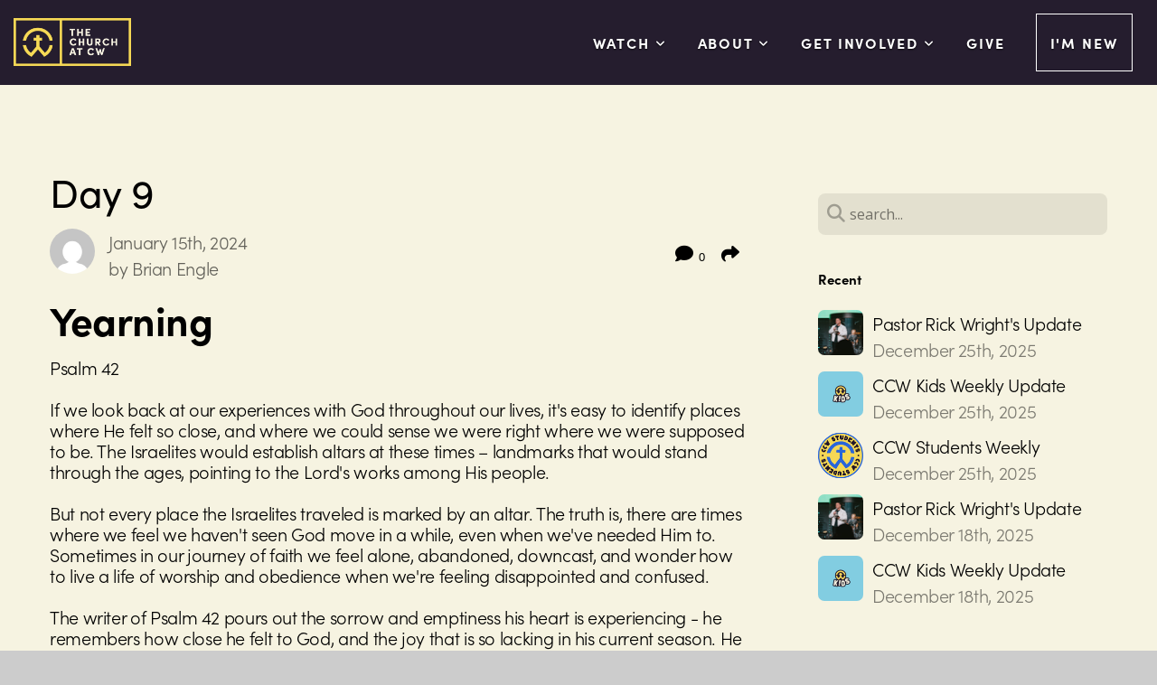

--- FILE ---
content_type: text/html; charset=UTF-8
request_url: https://thechurchatcw.com/blog/2024/01/15/day-9
body_size: 12216
content:
<!DOCTYPE html>
<html class="wf-loading">
	<head>
		<meta http-equiv="Content-Type" content="text/html; charset=utf-8" />
		<meta name="viewport" content="width=device-width, initial-scale=1.0" />
<meta name="provider" content="snappages" />
<meta http-equiv="X-UA-Compatible" content="IE=Edge"/>
    <meta name="keywords" content="ccw,thechurchatcw,danny lovett,chelsea alabama,westover alabama,church,churches in chelsea alabama,rick wright" />
    <link rel="alternate" type="application/rss+xml" title="RSS" href="/blog/rss" />
        <meta name="description" content="Psalm 42If we look back at our experiences with God throughout our lives, it's easy to identify places where He felt so close, and where we could sense we were right where we were supposed to be. The Israelites would establish altars at these times – landmarks that would stand through the ages, pointing to the Lord's works among His people.But not every place the Israelites traveled is marked by a..." />
        <meta name="twitter:card" value="summary">
        <meta property="og:title" content="Day 9" />
        <meta property="og:type" content="article" />
        <meta property="og:url" content="https://thechurchatcw.com/blog/2024/01/15/day-9" />
        <meta property="og:image" content="http://storage2.snappages.site/D5PT3W/assets/images/13828807_2400x2400_2500.jpg" />
        <meta property="og:image:secure_url" content="https://storage2.snappages.site/D5PT3W/assets/images/13828807_2400x2400_2500.jpg" />
        <meta property="og:site_name" content="The Church at CW" />
        <meta property="og:description" content="Psalm 42If we look back at our experiences with God throughout our lives, it's easy to identify places where He felt so close, and where we could sense we were right where we were supposed to be. The Israelites would establish altars at these times – landmarks that would stand through the ages, pointing to the Lord's works among His people.But not every place the Israelites traveled is marked by a..." />
    <link rel="shortcut icon" href="https://storage2.snappages.site/D5PT3W/assets/favicon.png">
<link rel="canonical" href="https://thechurchatcw.com/blog/2024/01/15/day-9" />
<title>Day 9 | The Church at CW</title>
    <script defer src="https://ajax.googleapis.com/ajax/libs/jquery/2.1.3/jquery.min.js"></script>
<script>
	var wid=14260, pid=69090, ptype='blog', tid=15612, custom_fonts = "Abel:regular|Lato:100,100italic,300,300italic,regular,italic,700,700italic,900,900italic|NTR:regular|Open Sans:300,300italic,regular,italic,600,600italic,700,700italic,800,800italic&display=swap";var page_type="blog-post", render_url="https://site.snappages.site";</script>
<link href="https://assets2.snappages.site/global/styles/website.min.css?v=1765402954" type="text/css" rel="stylesheet" /><script defer src="https://assets2.snappages.site/global/assets/js/website.min.js?v=1765402954" type="text/javascript"></script><script src="https://s7.addthis.com/js/300/addthis_widget.js#async=1" type="text/javascript"></script>
<link class="core-style" href="https://storage2.snappages.site/D5PT3W/assets/themes/15612/style1706973310.css" type="text/css" rel="stylesheet" />
<link href="https://site.snappages.site/assets/icons/fontawesome/webfonts/fa-brands-400.woff2" rel="preload" as="font" type="font/woff2" crossorigin="anonymous"/>
<link href="https://site.snappages.site/assets/icons/fontawesome/webfonts/fa-regular-400.woff2" rel="preload" as="font" type="font/woff2" crossorigin="anonymous"/>
<link href="https://site.snappages.site/assets/icons/fontawesome/webfonts/fa-solid-900.woff2" rel="preload" as="font" type="font/woff2" crossorigin="anonymous"/>
<link href="https://site.snappages.site/assets/icons/fontawesome/css/all.min.css" rel="stylesheet"/>
<link href="https://site.snappages.site/assets/icons/fontawesome/css/all.min.css" rel="stylesheet"/>
<noscript><link href="https://site.snappages.site/assets/icons/fontawesome/css/all.min.css" rel="stylesheet" as="style"/></noscript>
<link href="https://site.snappages.site/assets/icons/fontawesome/css/v4-shims.min.css" rel="preload" as="style" onload="this.rel='stylesheet'"/>
<noscript><link href="https://site.snappages.site/assets/icons/fontawesome/css/v4-shims.min.css" rel="stylesheet" as="style"/></noscript>
<link href="https://assets2.snappages.site/global/assets/icons/pixeden/css/pe-icon-7-stroke.min.css" rel="preload" as="style" onload="this.rel='stylesheet'"/>
<noscript><link href="https://assets2.snappages.site/global/assets/icons/pixeden/css/pe-icon-7-stroke.min.css" rel="stylesheet" as="style"/></noscript>
<link href="https://assets2.snappages.site/global/assets/icons/typicons/typicons.min.css" rel="preload" as="style" onload="this.rel='stylesheet'"/>
<noscript><link href="https://assets2.snappages.site/global/assets/icons/typicons/typicons.min.css" rel="preload" as="stylesheet"/></noscript>
<link href="https://use.typekit.net/hqk1yln.css" rel="stylesheet" />

<link rel="stylesheet" href="https://use.typekit.net/cce8wqa.css">
<svg xmlns="https://www.w3.org/2000/svg" style="display:none;">
    <symbol id="sp-icon-amazon" viewBox="0 0 50 50">
        <g fill-rule="nonzero">
          <path id="Shape" d="M0.0909090909,38.8 C0.242409091,38.53335 0.484818182,38.51665 0.818181818,38.75 C8.39390909,43.58335 16.6363636,46 25.5454545,46 C31.4848182,46 37.3484545,44.78335 43.1363636,42.35 C43.2878636,42.28335 43.5075455,42.18335 43.7954545,42.05 C44.0833182,41.91665 44.2878636,41.81665 44.4090909,41.75 C44.8636364,41.55 45.2196818,41.65 45.4772727,42.05 C45.7348182,42.45 45.6515,42.81665 45.2272727,43.15 C44.6818182,43.58335 43.9848182,44.08335 43.1363636,44.65 C40.5302727,46.35 37.6211818,47.66665 34.4090909,48.6 C31.1969545,49.53335 28.0605909,50 25,50 C20.2727273,50 15.803,49.09165 11.5909091,47.275 C7.37877273,45.45835 3.60604545,42.9 0.272727273,39.6 C0.0909090909,39.43335 0,39.26665 0,39.1 C0,39 0.0302727273,38.9 0.0909090909,38.8 Z M13.7727273,24.55 C13.7727273,22.25 14.2878636,20.28335 15.3181818,18.65 C16.3484545,17.01665 17.7575455,15.78335 19.5454545,14.95 C21.1818182,14.18335 23.1969545,13.63335 25.5909091,13.3 C26.4090909,13.2 27.7424091,13.06665 29.5909091,12.9 L29.5909091,12.05 C29.5909091,9.91665 29.3787727,8.48335 28.9545455,7.75 C28.3181818,6.75 27.3181818,6.25 25.9545455,6.25 L25.5909091,6.25 C24.5909091,6.35 23.7272727,6.7 23,7.3 C22.2727273,7.9 21.803,8.73335 21.5909091,9.8 C21.4696818,10.46665 21.1666364,10.85 20.6818182,10.95 L15.4545455,10.25 C14.9393636,10.11665 14.6818182,9.81665 14.6818182,9.35 C14.6818182,9.25 14.6969545,9.13335 14.7272727,9 C15.2424091,6.03335 16.5075455,3.83335 18.5227273,2.4 C20.5378636,0.96665 22.8939091,0.16665 25.5909091,0 L26.7272727,0 C30.1818182,0 32.8787727,0.98335 34.8181818,2.95 C35.1223778,3.2848521 35.4034595,3.64418094 35.6590909,4.025 C35.9166364,4.40835 36.1211818,4.75 36.2727273,5.05 C36.4242273,5.35 36.5605909,5.78335 36.6818182,6.35 C36.803,6.91665 36.8939091,7.30835 36.9545455,7.525 C37.0151364,7.74165 37.0605909,8.20835 37.0909091,8.925 C37.1211818,9.64165 37.1363636,10.06665 37.1363636,10.2 L37.1363636,22.3 C37.1363636,23.16665 37.25,23.95835 37.4772727,24.675 C37.7045455,25.39165 37.9242273,25.90835 38.1363636,26.225 C38.3484545,26.54165 38.6969545,27.05 39.1818182,27.75 C39.3636364,28.05 39.4545455,28.31665 39.4545455,28.55 C39.4545455,28.81665 39.3333182,29.05 39.0909091,29.25 C36.5757273,31.65 35.2120909,32.95 35,33.15 C34.6363636,33.45 34.1969545,33.48335 33.6818182,33.25 C33.2575455,32.85 32.8863636,32.46665 32.5681818,32.1 C32.25,31.73335 32.0227273,31.46665 31.8863636,31.3 C31.75,31.13335 31.5302727,30.80835 31.2272727,30.325 C30.9242273,29.84165 30.7120909,29.51665 30.5909091,29.35 C28.8939091,31.38335 27.2272727,32.65 25.5909091,33.15 C24.5605909,33.48335 23.2878636,33.65 21.7727273,33.65 C19.4393636,33.65 17.5227273,32.85835 16.0227273,31.275 C14.5227273,29.69165 13.7727273,27.45 13.7727273,24.55 Z M21.5909091,23.55 C21.5909091,24.85 21.8863636,25.89165 22.4772727,26.675 C23.0681818,27.45835 23.8636364,27.85 24.8636364,27.85 C24.9545455,27.85 25.0833182,27.83335 25.25,27.8 C25.4166364,27.76665 25.5302727,27.75 25.5909091,27.75 C26.8636364,27.38335 27.8484545,26.48335 28.5454545,25.05 C28.8787727,24.41665 29.1287727,23.725 29.2954545,22.975 C29.4620909,22.225 29.553,21.61665 29.5681818,21.15 C29.5833182,20.68335 29.5909091,19.91665 29.5909091,18.85 L29.5909091,17.6 C27.8333182,17.6 26.5,17.73335 25.5909091,18 C22.9242273,18.83335 21.5909091,20.68335 21.5909091,23.55 Z M40.6818182,39.65 C40.7424091,39.51665 40.8333182,39.38335 40.9545455,39.25 C41.7120909,38.68335 42.4393636,38.3 43.1363636,38.1 C44.2878636,37.76665 45.4090909,37.58335 46.5,37.55 C46.803,37.51665 47.0909091,37.53335 47.3636364,37.6 C48.7272727,37.73335 49.5454545,37.98335 49.8181818,38.35 C49.9393636,38.55 50,38.85 50,39.25 L50,39.6 C50,40.76665 49.7120909,42.14165 49.1363636,43.725 C48.5605909,45.30835 47.7575455,46.58335 46.7272727,47.55 C46.5757273,47.68335 46.4393636,47.75 46.3181818,47.75 C46.2575455,47.75 46.1969545,47.73335 46.1363636,47.7 C45.9545455,47.6 45.9090909,47.41665 46,47.15 C47.1211818,44.25 47.6818182,42.23335 47.6818182,41.1 C47.6818182,40.73335 47.6211818,40.46665 47.5,40.3 C47.1969545,39.9 46.3484545,39.7 44.9545455,39.7 C44.4393636,39.7 43.8333182,39.73335 43.1363636,39.8 C42.3787727,39.9 41.6818182,40 41.0454545,40.1 C40.8636364,40.1 40.7424091,40.06665 40.6818182,40 C40.6211818,39.93335 40.6060455,39.86665 40.6363636,39.8 C40.6363636,39.76665 40.6515,39.71665 40.6818182,39.65 Z"/>
        </g>
    </symbol>
    <symbol id="sp-icon-roku" viewBox="0 0 50 50">
        <g>
          <path id="Combined-Shape" d="M8,0 L42,0 C46.418278,-8.11624501e-16 50,3.581722 50,8 L50,42 C50,46.418278 46.418278,50 42,50 L8,50 C3.581722,50 5.41083001e-16,46.418278 0,42 L0,8 C-5.41083001e-16,3.581722 3.581722,8.11624501e-16 8,0 Z M9.94591393,22.6758056 C9.94591393,23.9554559 8.93797503,25.0040346 7.705466,25.0040346 L6.5944023,25.0040346 L6.5944023,20.3268077 L7.705466,20.3268077 C8.93797503,20.3268077 9.94591393,21.3746529 9.94591393,22.6758056 Z M15,32 L11.1980679,26.5137477 C12.6117075,25.6540149 13.5405811,24.2489259 13.5405811,22.6758056 C13.5405811,20.0964239 11.1176341,18 8.14917631,18 L3,18 L3,31.9899135 L6.5944023,31.9899135 L6.5944023,27.3332264 L7.6834372,27.3332264 L10.9214498,32 L15,32 Z M19.4209982,23.6089545 C20.3760082,23.6089545 21.1686305,24.9005713 21.1686305,26.4995139 C21.1686305,28.098368 20.3760082,29.3917084 19.4209982,29.3917084 C18.4876486,29.3917084 17.6937241,28.0984122 17.6937241,26.4995139 C17.6937241,24.9006155 18.4876486,23.6089545 19.4209982,23.6089545 Z M24.8610089,26.4995139 C24.8610089,23.4472925 22.4211995,21 19.4209982,21 C16.4217953,21 14,23.4472925 14,26.4995139 C14,29.5540333 16.4217953,32 19.4209982,32 C22.4211995,32 24.8610089,29.5540333 24.8610089,26.4995139 Z M33.154894,21.2236663 L29.0835675,25.3681007 L29.0835675,21.2099662 L25.549974,21.2099662 L25.549974,31.7778363 L29.0835675,31.7778363 L29.0835675,27.4910969 L33.3340371,31.7778363 L37.7816639,31.7778363 L32.3803293,26.2779246 L36.8541742,21.7246949 L36.8541742,27.9961029 C36.8541742,30.0783079 38.0840844,31.9999116 41.1813884,31.9999116 C42.6517766,31.9999116 44.001101,31.1508546 44.6569026,30.3826285 L46.24575,31.7777921 L47,31.7777921 L47,21.2236663 L43.4663631,21.2236663 L43.4663631,28.056914 C43.0684459,28.7640196 42.5140009,29.2086122 41.657092,29.2086122 C40.7876817,29.2086122 40.3887661,28.6838515 40.3887661,27.0054037 L40.3887661,21.2236663 L33.154894,21.2236663 Z"/>
        </g>
    </symbol>
    <symbol id="sp-icon-google-play" viewBox="0 0 50 50">
	    <g fill-rule="nonzero">
	      <path id="top" d="M7.60285132,19.9078411 C12.5081466,14.9434827 20.3874745,6.92617108 24.6425662,2.55295316 L27.0855397,0.0509164969 L30.6904277,3.63645621 C32.6802444,5.62627291 34.2953157,7.30040733 34.2953157,7.35947047 C34.2953157,7.55651731 3.60386965,24.6751527 3.2296334,24.6751527 C3.01272912,24.6751527 4.70723014,22.8431772 7.60285132,19.9078411 Z" transform="matrix(1 0 0 -1 0 24.726)"/>
	            <path id="Shape" d="M0.767311609,49.8798639 C0.5901222,49.6828171 0.353869654,49.2693751 0.235234216,48.9735503 C0.0773930754,48.5794566 0.0183299389,41.3498232 0.0183299389,25.6690696 C0.0183299389,0.749517674 -0.0407331976,2.04992501 1.20010183,1.16295963 L1.83044807,0.709802806 L13.9256619,12.8050167 L26.0213849,24.9012488 L22.9088595,28.05298 C21.1950102,29.7866867 15.5804481,35.4796602 10.4394094,40.7194769 C1.61405295,49.6833262 1.06262729,50.2148945 0.767311609,49.8798639 Z" transform="matrix(1 0 0 -1 0 50.66)"/>
	            <path id="Shape" d="M32.1283096,28.868403 L28.287169,25.0272624 L31.5376782,21.7375476 C33.3304481,19.9249203 34.8864562,18.408627 34.9852342,18.3689121 C35.2214868,18.309849 45.0320774,23.6876494 45.5442974,24.1601545 C45.7413442,24.3373439 45.9974542,24.7711525 46.1155804,25.1453887 C46.450611,26.1499712 45.938391,27.0364274 44.5595723,27.8638205 C43.5748473,28.454961 37.3691446,31.9417227 36.3447047,32.4732909 C35.9893075,32.6703378 35.5560081,32.2961015 32.1283096,28.868403 Z" transform="matrix(1 0 0 -1 0 50.884)"/>
	            <path id="bottom" d="M16.1323829,37.9725051 C10.0850305,31.9643585 5.19959267,27.0392057 5.27851324,27.0392057 C5.33757637,27.0392057 5.84979633,27.2953157 6.401222,27.6104888 C7.48472505,28.2016293 28.8783096,39.9419552 31.3406314,41.2815682 C33.9210794,42.660387 34.0198574,42.1680244 30.4541752,45.7535642 C28.7204684,47.4872709 27.2627291,48.9052953 27.203666,48.9052953 C27.1446029,48.885947 22.160387,43.9806517 16.1323829,37.9725051 Z" transform="matrix(1 0 0 -1 0 75.945)"/>
	    </g>
    </symbol>
    <symbol id="sp-icon-apple" viewBox="0 0 50 50">
	    <g fill-rule="nonzero">
	      <path id="Shape" d="M33.9574406,26.5634279 C34.0276124,34.1300976 40.5866722,36.6480651 40.6593407,36.6801167 C40.6038808,36.8576056 39.6113106,40.2683744 37.2037125,43.7914576 C35.1223643,46.8374278 32.9623738,49.8720595 29.5596196,49.9349127 C26.2160702,49.9966052 25.1409344,47.9496797 21.3183084,47.9496797 C17.4968415,47.9496797 16.3023155,49.8721487 13.1372718,49.9966945 C9.85274871,50.1212403 7.35152871,46.7030612 5.25306112,43.668251 C0.964911488,37.4606036 -2.31212183,26.1269374 2.08810657,18.476523 C4.27404374,14.6772963 8.18048359,12.2714647 12.420574,12.2097721 C15.6458924,12.1481688 18.6901193,14.3824933 20.6618852,14.3824933 C22.6324029,14.3824933 26.3318047,11.6955185 30.2209468,12.0901367 C31.8490759,12.1579896 36.4193394,12.748667 39.353895,17.0498265 C39.1174329,17.1966031 33.9007325,20.2374843 33.9574406,26.5634279 M27.6736291,7.98325071 C29.4174035,5.86972218 30.5910653,2.92749548 30.2708784,0 C27.7573538,0.101154388 24.7179418,1.67712725 22.9150518,3.78949514 C21.2993165,5.66009243 19.8842887,8.65410161 20.2660876,11.5236543 C23.0677001,11.7406943 25.9297656,10.0981184 27.6736291,7.98325071"/>
	    </g>
    </symbol>
    <symbol id="sp-icon-windows" viewBox="0 0 50 50">
	    <g fill-rule="nonzero">
	      <path id="Shape" d="M0,7.0733463 L20.3540856,4.30155642 L20.3628405,23.9346304 L0.0184824903,24.0503891 L0,7.07354086 L0,7.0733463 Z M20.344358,26.1964981 L20.3599222,45.8466926 L0.0157587549,43.0496109 L0.0145914397,26.064786 L20.3441634,26.1964981 L20.344358,26.1964981 Z M22.8116732,3.93871595 L49.7992218,0 L49.7992218,23.6848249 L22.8116732,23.8988327 L22.8116732,3.93891051 L22.8116732,3.93871595 Z M49.8054475,26.381323 L49.7990272,49.9593385 L22.8114786,46.1503891 L22.7737354,26.3371595 L49.8054475,26.381323 Z"/>
	    </g>
    </symbol>
</svg>

	</head>
	<body>
		<div id="sp-wrapper">
			<header id="sp-header">
				<div id="sp-bar"><div id="sp-bar-text"><span></span></div><div id="sp-bar-social" class="sp-social-holder" data-style="icons" data-shape="circle"><a class="facebook" href="https://www.facebook.com/TheChurchAtCW" target="_blank" data-type="facebook"><i class="fa fa-fw fa-facebook"></i></a><a class="twitter" href="https://twitter.com/TheChurchatCW" target="_blank" data-type="twitter"><i class="fa fa-fw fa-twitter"></i></a><a class="instagram" href="https://www.instagram.com/thechurchatcw" target="_blank" data-type="instagram"><i class="fa fa-fw fa-instagram"></i></a><a class="envelope-o" href="https:///contact" target="_blank" data-type="envelope-o"><i class="fa fa-fw fa-envelope-o"></i></a><a class="apple" href="https://itunes.apple.com/us/app/id776167884?mt=8&ign-mpt=uo%3D4" target="_blank" data-type="apple"><i class="fa fa-fw fa-apple"></i></a><a class="youtube" href="https://www.youtube.com/user/thechurchatcw" target="_blank" data-type="youtube"><i class="fa fa-fw fa-youtube"></i></a></div></div>
				<div id="sp-logo"><a href="/" target="_self"><img src="https://storage2.snappages.site/D5PT3W/assets/images/4306829_3970x1639_500.png" width="130px"/></a></div>
				<div id="sp-nav"><nav id="sp-nav-links"><ul><li style="z-index:1250;" id="nav_home" data-type="basic"><a href="/" target="_self"><span></span>Home</a></li><li style="z-index:1249;" id="nav_watch" data-type="folder"><a href="/watch" target="_self"><span></span>Watch&nbsp;<i class="fa fa-angle-down" style="font-size:12px;vertical-align:10%;"></i></a><ul class="sp-second-nav"><li id="nav_live"><a href="/live" target="_self"><span></span>Livestream</a></li><li id="nav_ondemand"><a href="/ondemand" target="_self"><span></span>On Demand</a></li></ul></li><li style="z-index:1248;" id="nav_about" data-type="folder"><a href="/about" target="_self"><span></span>About&nbsp;<i class="fa fa-angle-down" style="font-size:12px;vertical-align:10%;"></i></a><ul class="sp-second-nav"><li id="nav_ourstory"><a href="/ourstory" target="_self"><span></span>Our Story</a></li><li id="nav_whatwebelieve"><a href="/whatwebelieve" target="_self"><span></span>What we believe</a></li><li id="nav_who-we-are"><a href="/who-we-are" target="_self"><span></span>Who we are</a></li><li id="nav_ccwworship"><a href="/ccwworship" target="_self"><span></span>CCW Worship</a></li><li id="nav_ccwkids"><a href="/ccwkids" target="_self"><span></span>CCW Kids</a></li><li id="nav_ccwstudents"><a href="/ccwstudents" target="_self"><span></span>CCW Students</a></li><li id="nav_missions"><a href="/missions" target="_self"><span></span>CCW Missions</a></li></ul></li><li style="z-index:1247;" id="nav_connect2" data-type="folder"><a href="/connect2" target="_self"><span></span>Get Involved&nbsp;<i class="fa fa-angle-down" style="font-size:12px;vertical-align:10%;"></i></a><ul class="sp-second-nav"><li id="nav_baptism"><a href="/baptism" target="_self"><span></span>Baptism</a></li><li id="nav_nextsteps"><a href="/nextsteps" target="_self"><span></span>Next Steps</a></li><li id="nav_groups"><a href="/groups" target="_self"><span></span>Groups</a></li><li id="nav_events"><a href="/events" target="_self"><span></span>Events</a></li><li id="nav_upward"><a href="/upward" target="_self"><span></span>Upward Sports</a></li><li id="nav_connect"><a href="/connect" target="_self"><span></span>Stay Connected</a></li><li id="nav_prayer-request"><a href="https://thechurchatcw.churchcenter.com/people/forms/182972" target="_blank"><span></span>Prayer Request</a></li></ul></li><li style="z-index:1246;" id="nav_give" data-type="basic"><a href="/give" target="_self"><span></span>Give</a></li><li style="z-index:1245;" id="nav_new" data-type="basic"><a href="/new" target="_self"><span></span>I'm New</a></li></ul></nav></div><div id="sp-nav-button"></div>
			</header>
			<main id="sp-content">
				<section class="sp-section sp-scheme-0" data-index="24" data-scheme="0"><div class="sp-section-slide"  data-label="Main" ><div class="sp-section-content" ><div class="sp-grid sp-col sp-col-24"><div class="sp-row"><div class="sp-col sp-col-16"><div class="sp-block sp-heading-block " data-type="heading" data-id="0" style=""><div class="sp-block-content"  style=""><span class='h1' ><h1 >Day 9</h1></span></div></div><div class="sp-row"><div class="sp-col sp-col-8"><div class="sp-block sp-blog_post_author-block " data-type="blog_post_author" data-id="1" style=""><div class="sp-block-content"  style=""><div class="sp-author-image" style="background-image: url(//www.gravatar.com/avatar/02f2b0008cf731851f1131e80ca4cf63?s=160&d=mm&r=pg);"></div><div class="sp-author-info">January 15th, 2024<br>by Brian Engle</div></div></div></div><div class="sp-col sp-col-8"><div class="sp-block sp-share-block " data-type="share" data-id="2" style="text-align:right;padding-top:25px;padding-bottom:25px;"><div class="sp-block-content"  style=""><div class="sp-share-holder"><a class="sp-share-button comment"><span><i class="fa fa-comment fa-fw"></i></span> <span id="comment_count" class="sp-share-count">0</span></a><a class="sp-share-button" id="copy-url-button" title="Copy to Clipboard"><span><i class="fa fa-share fa-fw"></i></span></a></div><script>
							document.querySelector('#copy-url-button').addEventListener('click', () => {
								window.navigator.clipboard.writeText(window.location.href).then(() => alert('Blog post URL copied to clipboard!'));
							});
						</script></div></div></div></div><div class="sp-block sp-heading-block " data-type="heading" data-id="3" style="text-align:start;"><div class="sp-block-content"  style=""><span class='h1' ><h1 ><b>Yearning</b></h1></span></div></div><div class="sp-block sp-text-block " data-type="text" data-id="4" style=""><div class="sp-block-content"  style="">Psalm 42<br><br>If we look back at our experiences with God throughout our lives, it's easy to identify places where He felt so close, and where we could sense we were right where we were supposed to be. The Israelites would establish altars at these times – landmarks that would stand through the ages, pointing to the Lord's works among His people.<br><br>But not every place the Israelites traveled is marked by an altar. The truth is, there are times where we feel we haven't seen God move in a while, even when we've needed Him to. Sometimes in our journey of faith we feel alone, abandoned, downcast, and wonder how to live a life of worship and obedience when we're feeling disappointed and confused.<br><br>The writer of Psalm 42 pours out the sorrow and emptiness his heart is experiencing - he remembers how close he felt to God, and the joy that is so lacking in his current season. He goes so far as to say that his "bones suffer mortal agony." Not only does he miss the richness of those times, but he's even mocked because of his continued faith and hope!<br><br>All the anguish and sorrow makes the Psalmist's response puzzling. He calls out to "put your hope in God, for I will yet praise him, my Savior and my God." He doubles down on hope in the midst of what seems to be a lack of it, almost out of spite! When he feels lost and abandoned, it is the very hope in God's return that makes all the difference.<br><br>That's why altars are so important – it's critical that we take note of the times when God moved in real, memorable ways. By holding onto these times, sharing them with one another, making them a part of our prayer and worship, we continually bring His movement into our stories. This colors our experiences, giving us something to yearn for in those seasons where we feel alone, for we know that God does move - we remember it, we feel it, and we can walk in confidence and hope because of it!<br><br>By: Brian Engle</div></div><div class="sp-block sp-button-block " data-type="button" data-id="5" style="text-align:start;"><div class="sp-block-content"  style=""><span class="text-reset"><a class="sp-button fill solid" href="/21days" target="_self"  data-label="Subscribe to our Worship Playlist here" data-icon="music" data-group="fontawesome" data-style="solid" data-color="#b88735" data-text-color="#3d2263" style="background-color:#b88735 !important;color:#3d2263 !important;"><i class="fa fa-music fa-lg fa-fw"></i>Subscribe to our Worship Playlist here</a></span></div></div><div class="sp-block sp-spacer-block " data-type="spacer" data-id="6" style=""><div class="sp-block-content"  style=""><div class="spacer-holder" data-height="50" style="height:50px;"></div></div></div><div class="sp-block sp-blog_post_categories-block " data-type="blog_post_categories" data-id="7" style=""><div class="sp-block-content"  style=""><i class="fa fa-folder-open fa-fw"></i> <b>Posted in</b> <a class="sp-post-category-link" href="/blog/category/2024-21-days">2024 21 Days</a><br></div></div><div class="sp-block sp-spacer-block " data-type="spacer" data-id="8" style=""><div class="sp-block-content"  style=""><div class="spacer-holder" data-height="20" style="height:20px;"></div></div></div><div class="sp-block sp-divider-block " data-type="divider" data-id="9" style=""><div class="sp-block-content"  style=""><div class="sp-divider-holder"></div></div></div><div class="sp-block sp-spacer-block " data-type="spacer" data-id="10" style=""><div class="sp-block-content"  style=""><div class="spacer-holder" data-height="20" style="height:20px;"></div></div></div><div class="sp-block sp-blog_post_comments-block " data-type="blog_post_comments" data-id="11" style=""><div class="sp-block-content"  style=""><span class="h2"><h2>No Comments</h2></span><br><div class="button-holder" style="text-align:center;margin-bottom:20px;"><span class="text-reset"><a class="sp-button fill sp-add-comment-button" href="" target="" data-label="Add Your Comment"><i class="fa fa-plus fa-lg fa-fw"></i>Add Your Comment</a></span></div><div id="sp-reply-holder"><form class="sp-form">
						<div class="sp-fieldset required" data-type="custom">
							<div class="sp-field-col">
								<label class="sp-field-label">Name</label>
								<input type="text" class="sp-field">
							</div>
							<div class="sp-field-col">
								<label class="sp-field-label">Email</label> 
								<input type="text" class="sp-field">
							</div>
						</div>
						<div class="sp-fieldset" data-type="website">
							<div class="sp-field-col">
								<label class="sp-field-label">Website</label> 
								<input type="text" class="sp-field">
							</div>
						</div>
						<div class="sp-fieldset required" data-type="textarea">
							<div class="sp-field-col">
								<label class="sp-field-label">Message</label>
								<textarea class="sp-field" data-label="content"></textarea>
							</div>
						</div>
						<input type="hidden" name="post_id" value="170922">
						<input type="hidden" name="parent_id" value="0">
						<div class="button-holder" style="text-align:center;margin-bottom:20px;"><span class="text-reset"><a class="sp-button fill" href="" target="" data-label="Add Your Comment"><i class="fa fa-check fa-lg fa-fw"></i>Submit</a></span></div>
					</form></div></div></div></div><div class="sp-col sp-col-1"></div><div class="sp-col sp-col-7"><div class="sp-block sp-spacer-block  sp-hide-desktop sp-hide-tablet" data-type="spacer" data-id="12" style=""><div class="sp-block-content"  style=""><div class="spacer-holder" data-height="20" style="height:20px;"></div></div></div><div class="sp-block sp-divider-block  sp-hide-desktop sp-hide-tablet" data-type="divider" data-id="13" style=""><div class="sp-block-content"  style=""><div class="sp-divider-holder"></div></div></div><div class="sp-block sp-spacer-block  sp-hide-desktop sp-hide-tablet" data-type="spacer" data-id="14" style=""><div class="sp-block-content"  style=""><div class="spacer-holder" data-height="20" style="height:20px;"></div></div></div><div class="sp-block sp-search-block " data-type="search" data-id="15" style=""><div class="sp-block-content"  style=""><div class="sp-search-holder" data-target="all">
            <div class="sp-fieldset" data-type="search">
              <div class="sp-field-wrapper"><input type="text" class="sp-field icon" placeholder="search..."/></div>
              <i class="fa fa-search"></i>
            </div>
          </div></div></div><div class="sp-block sp-heading-block " data-type="heading" data-id="16" style=""><div class="sp-block-content"  style=""><span class='h3' ><h3 ><b>Recent</b></h3></span></div></div><div class="sp-block sp-posts-block " data-type="posts" data-id="17" style=""><div class="sp-block-content"  style=""><div class="sp-posts-holder"  data-style="simple" data-display="5" data-source="published"><a class="sp-post-item clear-fix" href="/blog/2025/12/25/pastor-rick-wright-s-update" data-url="/blog/2025/12/25/pastor-rick-wright-s-update"><div class="sp-post-item-thumb" style="background-image:URL(https://storage2.snappages.site/D5PT3W/assets/images/11202979_1733x975_100.png);"></div><div class="sp-post-item-details">
									<div class="sp-post-item-title">Pastor Rick Wright's Update</div>
									<div class="sp-post-item-date">December 25th, 2025</div>
								</div>
								<div class="sp-divider-border"></div>
							</a><a class="sp-post-item clear-fix" href="/blog/2025/12/25/ccw-kids-weekly-update" data-url="/blog/2025/12/25/ccw-kids-weekly-update"><div class="sp-post-item-thumb" style="background-image:URL(https://storage2.snappages.site/D5PT3W/assets/images/13406946_1137x1137_100.png);"></div><div class="sp-post-item-details">
									<div class="sp-post-item-title">CCW Kids Weekly Update</div>
									<div class="sp-post-item-date">December 25th, 2025</div>
								</div>
								<div class="sp-divider-border"></div>
							</a><a class="sp-post-item clear-fix" href="/blog/2025/12/25/ccw-students-weekly" data-url="/blog/2025/12/25/ccw-students-weekly"><div class="sp-post-item-thumb" style="background-image:URL(https://storage2.snappages.site/D5PT3W/assets/images/21028263_1685x1694_100.png);"></div><div class="sp-post-item-details">
									<div class="sp-post-item-title">CCW Students Weekly</div>
									<div class="sp-post-item-date">December 25th, 2025</div>
								</div>
								<div class="sp-divider-border"></div>
							</a><a class="sp-post-item clear-fix" href="/blog/2025/12/18/pastor-rick-wright-s-update" data-url="/blog/2025/12/18/pastor-rick-wright-s-update"><div class="sp-post-item-thumb" style="background-image:URL(https://storage2.snappages.site/D5PT3W/assets/images/11202979_1733x975_100.png);"></div><div class="sp-post-item-details">
									<div class="sp-post-item-title">Pastor Rick Wright's Update</div>
									<div class="sp-post-item-date">December 18th, 2025</div>
								</div>
								<div class="sp-divider-border"></div>
							</a><a class="sp-post-item clear-fix" href="/blog/2025/12/18/ccw-kids-weekly-update" data-url="/blog/2025/12/18/ccw-kids-weekly-update"><div class="sp-post-item-thumb" style="background-image:URL(https://storage2.snappages.site/D5PT3W/assets/images/13406946_1137x1137_100.png);"></div><div class="sp-post-item-details">
									<div class="sp-post-item-title">CCW Kids Weekly Update</div>
									<div class="sp-post-item-date">December 18th, 2025</div>
								</div>
								<div class="sp-divider-border"></div>
							</a></div></div></div><div class="sp-block sp-heading-block " data-type="heading" data-id="18" style=""><div class="sp-block-content"  style=""><span class='h3' ><h3 ><b>Archive</b></h3></span></div></div><div class="sp-block sp-archive-block " data-type="archive" data-id="19" style=""><div class="sp-block-content"  style=""><div class="sp-archive-holder"><div class="sp-archive-item closed"><i class="fa fa-angle-right fw"></i>&nbsp;2025<div class="sp-archive-content"><div class="sp-archive-item closed"><i class="fa fa-angle-right fw"></i>&nbsp;January<div class="sp-archive-content"><a href='/blog/2025/01/02/pastor-rick-wright-s-update'>Pastor Rick Wright's Update</a><a href='/blog/2025/01/09/pastor-rick-wright-s-update'>Pastor Rick Wright's Update</a><a href='/blog/2025/01/09/day-1'>Day 1</a><a href='/blog/2025/01/10/day-2'>Day 2</a><a href='/blog/2025/01/11/day-3'>Day 3</a><a href='/blog/2025/01/12/day-4'>Day 4</a><a href='/blog/2025/01/13/day-5'>Day 5</a><a href='/blog/2025/01/14/day-6'>Day 6</a><a href='/blog/2025/01/15/day-7'>Day 7</a><a href='/blog/2025/01/16/day-8'>Day 8</a><a href='/blog/2025/01/16/pastor-rick-wright-s-update'>Pastor Rick Wright's Update</a><a href='/blog/2025/01/17/day-9'>Day 9</a><a href='/blog/2025/01/18/day-10'>Day 10</a><a href='/blog/2025/01/19/day-11'>Day 11</a><a href='/blog/2025/01/20/day-12'>Day 12</a><a href='/blog/2025/01/21/day-13'>Day 13</a><a href='/blog/2025/01/22/day-14'>Day 14</a><a href='/blog/2025/01/23/day-15'>Day 15</a><a href='/blog/2025/01/23/pastor-rick-wright-s-update'>Pastor Rick Wright's Update</a><a href='/blog/2025/01/24/day-16'>Day 16</a><a href='/blog/2025/01/25/day-17'>Day 17</a><a href='/blog/2025/01/26/day-18'>Day 18</a><a href='/blog/2025/01/27/day-19'>Day 19</a><a href='/blog/2025/01/28/day-20'>Day 20</a><a href='/blog/2025/01/29/day-21'>Day 21</a><a href='/blog/2025/01/30/pastor-rick-wright-s-update'>Pastor Rick Wright's Update</a></div></div><div class="sp-archive-item closed"><i class="fa fa-angle-right fw"></i>&nbsp;February<div class="sp-archive-content"><a href='/blog/2025/02/06/pastor-rick-wright-s-update'>Pastor Rick Wright's Update</a><a href='/blog/2025/02/13/pastor-rick-wright-s-update'>Pastor Rick Wright's Update</a><a href='/blog/2025/02/20/pastor-rick-wright-s-update'>Pastor Rick Wright's Update</a><a href='/blog/2025/02/27/pastor-rick-wright-s-update'>Pastor Rick Wright's Update</a></div></div><div class="sp-archive-item closed"><i class="fa fa-angle-right fw"></i>&nbsp;March<div class="sp-archive-content"><a href='/blog/2025/03/06/pastor-rick-wright-s-update'>Pastor Rick Wright's Update</a><a href='/blog/2025/03/13/pastor-rick-wright-s-update'>Pastor Rick Wright's Update</a><a href='/blog/2025/03/20/pastor-rick-wright-s-update'>Pastor Rick Wright's Update</a><a href='/blog/2025/03/27/pastor-rick-wright-s-update'>Pastor Rick Wright's Update</a></div></div><div class="sp-archive-item closed"><i class="fa fa-angle-right fw"></i>&nbsp;April<div class="sp-archive-content"><a href='/blog/2025/04/03/pastor-rick-wright-s-update'>Pastor Rick Wright's Update</a><a href='/blog/2025/04/10/pastor-rick-wright-s-update'>Pastor Rick Wright's Update</a><a href='/blog/2025/04/17/pastor-rick-wright-s-update'>Pastor Rick Wright's Update</a><a href='/blog/2025/04/24/pastor-rick-wright-s-update'>Pastor Rick Wright's Update</a></div></div><div class="sp-archive-item closed"><i class="fa fa-angle-right fw"></i>&nbsp;May<div class="sp-archive-content"><a href='/blog/2025/05/01/pastor-rick-wright-s-update'>Pastor Rick Wright's Update</a><a href='/blog/2025/05/08/pastor-rick-wright-s-update'>Pastor Rick Wright's Update</a><a href='/blog/2025/05/15/pastor-rick-wright-s-update'>Pastor Rick Wright's Update</a><a href='/blog/2025/05/22/pastor-rick-wright-s-update'>Pastor Rick Wright's Update</a><a href='/blog/2025/05/29/pastor-rick-wright-s-update'>Pastor Rick Wright's Update</a></div></div><div class="sp-archive-item closed"><i class="fa fa-angle-right fw"></i>&nbsp;June<div class="sp-archive-content"><a href='/blog/2025/06/05/pastor-rick-wright-s-update'>Pastor Rick Wright's Update</a><a href='/blog/2025/06/12/pastor-rick-wright-s-update'>Pastor Rick Wright's Update</a><a href='/blog/2025/06/19/pastor-rick-wright-s-update'>Pastor Rick Wright's Update</a><a href='/blog/2025/06/26/pastor-rick-wright-s-update'>Pastor Rick Wright's Update</a></div></div><div class="sp-archive-item closed"><i class="fa fa-angle-right fw"></i>&nbsp;July<div class="sp-archive-content"><a href='/blog/2025/07/03/pastor-rick-wright-s-update'>Pastor Rick Wright's Update</a><a href='/blog/2025/07/10/pastor-rick-wright-s-update'>Pastor Rick Wright's Update</a><a href='/blog/2025/07/17/pastor-rick-wright-s-update'>Pastor Rick Wright's Update</a><a href='/blog/2025/07/24/pastor-rick-wright-s-update'>Pastor Rick Wright's Update</a><a href='/blog/2025/07/31/pastor-rick-wright-s-update'>Pastor Rick Wright's Update</a></div></div><div class="sp-archive-item closed"><i class="fa fa-angle-right fw"></i>&nbsp;August<div class="sp-archive-content"><a href='/blog/2025/08/07/pastor-rick-wright-s-update'>Pastor Rick Wright's Update</a><a href='/blog/2025/08/14/pastor-rick-wright-s-update'>Pastor Rick Wright's Update</a><a href='/blog/2025/08/21/pastor-rick-wright-s-update'>Pastor Rick Wright's Update</a><a href='/blog/2025/08/28/pastor-rick-wright-s-update'>Pastor Rick Wright's Update</a><a href='/blog/2025/08/29/ccw-students-weekly'>CCW Students Weekly</a></div></div><div class="sp-archive-item closed"><i class="fa fa-angle-right fw"></i>&nbsp;September<div class="sp-archive-content"><a href='/blog/2025/09/04/ccw-students-weekly'>CCW Students Weekly</a><a href='/blog/2025/09/04/pastor-rick-wright-s-update'>Pastor Rick Wright's Update</a><a href='/blog/2025/09/11/pastor-rick-wright-s-update'>Pastor Rick Wright's Update</a><a href='/blog/2025/09/11/ccw-students-weekly'>CCW Students Weekly</a><a href='/blog/2025/09/18/pastor-rick-wright-s-update'>Pastor Rick Wright's Update</a><a href='/blog/2025/09/18/ccw-students-weekly'>CCW Students Weekly</a><a href='/blog/2025/09/25/ccw-kids-weekly'>CCW Kids Weekly</a><a href='/blog/2025/09/25/ccw-students-weekly'>CCW Students Weekly</a><a href='/blog/2025/09/25/pastor-rick-wright-s-update'>Pastor Rick Wright's Update</a></div></div><div class="sp-archive-item closed"><i class="fa fa-angle-right fw"></i>&nbsp;October<div class="sp-archive-content"><a href='/blog/2025/10/02/ccw-students-weekly'>CCW Students Weekly</a><a href='/blog/2025/10/02/pastor-rick-wright-s-update'>Pastor Rick Wright's Update</a><a href='/blog/2025/10/06/ccw-kids-weekly'>CCW Kids Weekly</a><a href='/blog/2025/10/09/pastor-rick-wright-s-update'>Pastor Rick Wright's Update</a><a href='/blog/2025/10/09/ccw-students-weekly'>CCW Students Weekly</a><a href='/blog/2025/10/09/ccw-kids-weekly'>CCW Kids Weekly</a><a href='/blog/2025/10/16/ccw-students-weekly'>CCW Students Weekly</a><a href='/blog/2025/10/16/ccw-kids-weekly-update'>CCW Kids Weekly Update</a><a href='/blog/2025/10/16/pastor-rick-wright-s-update'>Pastor Rick Wright's Update</a><a href='/blog/2025/10/23/ccw-students-weekly'>CCW Students Weekly</a><a href='/blog/2025/10/23/pastor-rick-wright-s-update'>Pastor Rick Wright's Update</a><a href='/blog/2025/10/23/ccw-kids-weekly-update'>CCW Kids Weekly Update</a><a href='/blog/2025/10/30/ccw-kids-weekly-update'>CCW Kids Weekly Update</a><a href='/blog/2025/10/30/ccw-students-weekly'>CCW Students Weekly</a><a href='/blog/2025/10/30/pastor-rick-wright-s-update'>Pastor Rick Wright's Update</a></div></div><div class="sp-archive-item closed"><i class="fa fa-angle-right fw"></i>&nbsp;November<div class="sp-archive-content"><a href='/blog/2025/11/06/ccw-students-weekly'>CCW Students Weekly</a><a href='/blog/2025/11/06/ccw-kids-weekly-update'>CCW Kids Weekly Update</a><a href='/blog/2025/11/06/pastor-rick-wright-s-update'>Pastor Rick Wright's Update</a><a href='/blog/2025/11/13/ccw-students-weekly'>CCW Students Weekly</a><a href='/blog/2025/11/13/ccw-kids-weekly-update'>CCW Kids Weekly Update</a><a href='/blog/2025/11/13/pastor-rick-wright-s-update'>Pastor Rick Wright's Update</a><a href='/blog/2025/11/20/pastor-rick-wright-s-update'>Pastor Rick Wright's Update</a><a href='/blog/2025/11/20/ccw-kids-weekly-update'>CCW Kids Weekly Update</a><a href='/blog/2025/11/20/ccw-students-weekly'>CCW Students Weekly</a><a href='/blog/2025/11/27/ccw-kids-weekly-update'>CCW Kids Weekly Update</a><a href='/blog/2025/11/27/ccw-students-weekly'>CCW Students Weekly</a><a href='/blog/2025/11/27/pastor-rick-wright-s-update'>Pastor Rick Wright's Update</a></div></div><div class="sp-archive-item closed"><i class="fa fa-angle-right fw"></i>&nbsp;December<div class="sp-archive-content"><a href='/blog/2025/12/04/ccw-kids-weekly-update'>CCW Kids Weekly Update</a><a href='/blog/2025/12/04/ccw-students-weekly'>CCW Students Weekly</a><a href='/blog/2025/12/04/pastor-rick-wright-s-update'>Pastor Rick Wright's Update</a><a href='/blog/2025/12/11/ccw-kids-weekly-update'>CCW Kids Weekly Update</a><a href='/blog/2025/12/11/pastor-rick-wright-s-update'>Pastor Rick Wright's Update</a><a href='/blog/2025/12/11/ccw-students-weekly'>CCW Students Weekly</a><a href='/blog/2025/12/18/ccw-students-weekly'>CCW Students Weekly</a></div></div></div></div></div></div></div><div class="sp-block sp-heading-block " data-type="heading" data-id="20" style=""><div class="sp-block-content"  style=""><span class='h3' ><h3 ><b>Categories</b></h3></span></div></div><div class="sp-block sp-categories-block " data-type="categories" data-id="21" style=""><div class="sp-block-content"  style=""><div class='sp-category'><a href='/blog/category/1way-students'>1Way Students</a></div>
<div class='sp-category'><a href='/blog/category/2024-21-days'>2024 21 Days</a></div>
<div class='sp-category'><a href='/blog/category/2025-21-days'>2025 21 Days</a></div>
<div class='sp-category'><a href='/blog/category/ccw-kids'>CCW Kids</a></div>
<div class='sp-category'><a href='/blog/category/church-blog'>Church Blog</a></div>
</div></div><div class="sp-block sp-heading-block " data-type="heading" data-id="22" style=""><div class="sp-block-content"  style=""><span class='h3' ><h3 ><b>Tags</b></h3></span></div></div><div class="sp-block sp-tags-block " data-type="tags" data-id="23" style=""><div class="sp-block-content"  style="">no tags</div></div></div></div></div></div></div></section>
			</main>
			<footer id="sp-footer">
				<section class="sp-section sp-scheme-0" data-index="" data-scheme="0"><div class="sp-section-slide" data-order="7875f49e-fbf6-4496-8dc1-0b74ab42d880,2bd3c1c8-3762-4cb7-b805-f01629c4fa0c,53515f20-b599-40b5-bf9b-046f71985823,6c6dc69c-5925-46a3-894b-e9a4b83601e2,a9a5d52a-8386-4526-a1eb-5043d362d0d7,7687a8b8-f53c-4af6-a303-3ae005a86f26,6c841153-ce2e-41ca-beb9-28c55fbb64f2,53538193-754b-4c78-b196-f59f041cdafb,dd1fbc27-b991-4183-9bd4-6042f60f1870,cefbab9b-a108-42f6-841e-897d48f3bcab,db4f66a8-f892-49ef-aa04-3f6f49aa6d2c,a980b919-2ee7-441f-b475-23f5992667e6,c1f782c4-137b-4824-8fbf-9c975d7b7200,a1c7c697-8f1f-479f-844d-c7a914020210,bc8a2350-c319-45c9-af9f-b5245738ff66,4e6db9be-d1a2-480f-a007-b0e0d3f89dde,7d90d241-7ab5-4d15-ba7c-b423dbe5c390,4cc322ab-25aa-4d46-8f02-b98fbb23a92a,b67db1d4-3c6f-4f1c-8923-095cec54cece,3cb085f6-f85e-41ef-ad8d-69f930f8102b"  data-label="Main" ><div class="sp-section-content" ><div class="sp-grid sp-col sp-col-24"><div class="sp-block sp-divider-block " data-type="divider" data-id="7875f49e-fbf6-4496-8dc1-0b74ab42d880" style="text-align:center;"><div class="sp-block-content"  style=""><div class="sp-divider-holder"></div></div></div><div class="sp-block sp-button-block " data-type="button" data-id="2bd3c1c8-3762-4cb7-b805-f01629c4fa0c" style="text-align:center;"><div class="sp-block-content"  style=""><span class="text-reset"><a class="sp-button fill" href="https://thechurchatcw.churchcenter.com/home" target="_blank"  data-label="Sign in to MyCCW" data-color="#251d2e" data-text-color="@color1" style="background-color:#251d2e !important;color:@color1 !important;">Sign in to MyCCW</a></span></div></div><div class="sp-row"><div class="sp-col sp-col-8"><div class="sp-block sp-heading-block " data-type="heading" data-id="53515f20-b599-40b5-bf9b-046f71985823" style="text-align:center;"><div class="sp-block-content"  style=""><span class='h3'  data-color="@color4" data-size="2.3em"><h3  style='font-size:2.3em;color:@color4;'><b><u>About</u></b></h3></span></div></div><div class="sp-block sp-text-block " data-type="text" data-id="6c6dc69c-5925-46a3-894b-e9a4b83601e2" style="text-align:center;padding-top:5px;padding-bottom:5px;"><div class="sp-block-content"  style=""><a href="/who-we-are" rel="" target="_self"><b>Who we are</b></a></div></div><div class="sp-block sp-text-block " data-type="text" data-id="a9a5d52a-8386-4526-a1eb-5043d362d0d7" style="text-align:center;padding-top:5px;padding-bottom:5px;"><div class="sp-block-content"  style=""><a href="/leadership" rel="" target="_self"><b>Leadership</b></a></div></div></div><div class="sp-col sp-col-16"><div class="sp-row"><div class="sp-col sp-col-8"><div class="sp-block sp-heading-block " data-type="heading" data-id="7687a8b8-f53c-4af6-a303-3ae005a86f26" style="text-align:center;"><div class="sp-block-content"  style=""><span class='h3'  data-color="@color4" data-size="2.3em"><h3  style='font-size:2.3em;color:@color4;'><u>Media</u></h3></span></div></div><div class="sp-block sp-text-block " data-type="text" data-id="6c841153-ce2e-41ca-beb9-28c55fbb64f2" style="text-align:center;padding-top:5px;padding-bottom:5px;"><div class="sp-block-content"  style=""><a href="/ondemand" rel="" target="_self"><b>Messages</b></a></div></div><div class="sp-block sp-text-block " data-type="text" data-id="53538193-754b-4c78-b196-f59f041cdafb" style="text-align:center;padding-top:5px;padding-bottom:5px;"><div class="sp-block-content"  style=""><a href="/socialmedia" rel="" target="_self"><b>Social</b></a></div></div><div class="sp-block sp-text-block " data-type="text" data-id="dd1fbc27-b991-4183-9bd4-6042f60f1870" style="text-align:center;padding-top:5px;padding-bottom:5px;"><div class="sp-block-content"  style=""><a href="/live" rel="" target="_self"><b>Watch Online</b></a></div></div><div class="sp-block sp-text-block " data-type="text" data-id="cefbab9b-a108-42f6-841e-897d48f3bcab" style="text-align:center;padding-top:5px;padding-bottom:5px;"><div class="sp-block-content"  style=""><a href="https://thechurchatcw.com/ccwapp" rel="noopener noreferrer" target="_blank"><b>CCW App</b></a></div></div></div><div class="sp-col sp-col-8"><div class="sp-block sp-heading-block " data-type="heading" data-id="db4f66a8-f892-49ef-aa04-3f6f49aa6d2c" style="text-align:center;"><div class="sp-block-content"  style=""><span class='h3'  data-color="@color4" data-size="2.3em"><h3  style='font-size:2.3em;color:@color4;'><u>Ministries</u></h3></span></div></div><div class="sp-block sp-text-block " data-type="text" data-id="a980b919-2ee7-441f-b475-23f5992667e6" style="text-align:center;padding-top:5px;padding-bottom:5px;"><div class="sp-block-content"  style=""><a href="/ccwworship" rel="" target="_self"><b>CCW Worship</b></a></div></div><div class="sp-block sp-text-block " data-type="text" data-id="c1f782c4-137b-4824-8fbf-9c975d7b7200" style="text-align:center;padding-top:5px;padding-bottom:5px;"><div class="sp-block-content"  style=""><a href="https://thechurchatcw.com/ccwkids" rel="" target="_self"><b>CCW Kids</b></a></div></div><div class="sp-block sp-text-block " data-type="text" data-id="a1c7c697-8f1f-479f-844d-c7a914020210" style="text-align:center;padding-top:5px;padding-bottom:5px;"><div class="sp-block-content"  style=""><a href="https://thechurchatcw.com/ccwstudents" rel="" target="_self"><b>CCW Students</b></a></div></div><div class="sp-block sp-text-block " data-type="text" data-id="bc8a2350-c319-45c9-af9f-b5245738ff66" style="text-align:center;padding-top:5px;padding-bottom:5px;"><div class="sp-block-content"  style=""><a href="/missions" rel="" target="_self"><b>CCW</b> <b>Missions</b></a></div></div></div></div></div></div><div class="sp-block sp-spacer-block " data-type="spacer" data-id="4e6db9be-d1a2-480f-a007-b0e0d3f89dde" style="text-align:center;"><div class="sp-block-content"  style=""><div class="spacer-holder" data-height="30" style="height:30px;"></div></div></div><div class="sp-row"><div class="sp-col sp-col-12"><div class="sp-block sp-heading-block " data-type="heading" data-id="7d90d241-7ab5-4d15-ba7c-b423dbe5c390" style="text-align:center;padding-top:10px;padding-bottom:10px;"><div class="sp-block-content"  style=""><span class='h1'  data-color="@color3" data-size="2.1em"><h1  style='font-size:2.1em;color:@color3;'>Follow Us</h1></span></div></div><div class="sp-block sp-social-block " data-type="social" data-id="4cc322ab-25aa-4d46-8f02-b98fbb23a92a" style="text-align:center;padding-top:0px;padding-bottom:0px;"><div class="sp-block-content"  style=""><div class="sp-social-holder" style="font-size:25px;margin-top:-5px;"  data-style="icons" data-shape="square"><a class="facebook" href="https://www.facebook.com/TheChurchAtCW" target="_blank" style="margin-right:5px;margin-top:5px;"><i class="fa fa-fw fa-facebook"></i></a><a class="instagram" href="https://www.instagram.com/thechurchatcw" target="_blank" style="margin-right:5px;margin-top:5px;"><i class="fa fa-fw fa-instagram"></i></a><a class="youtube" href="https://www.youtube.com/user/thechurchatcw" target="_blank" style="margin-right:5px;margin-top:5px;"><i class="fa fa-fw fa-youtube"></i></a><a class="podcast" href="https://thechurchatcw.com/podcast" target="_blank" style="margin-right:5px;margin-top:5px;"><i class="fa fa-fw fa-podcast"></i></a><a class="tumblr" href="https://www.tiktok.com/@thechurchatcw?_t=8j3yWyjIZSM&_r=1" target="_blank" style="margin-right:5px;margin-top:5px;"><i class="fa fa-fw fa-tumblr"></i></a></div></div></div></div><div class="sp-col sp-col-12"><div class="sp-block sp-heading-block " data-type="heading" data-id="b67db1d4-3c6f-4f1c-8923-095cec54cece" style="text-align:center;"><div class="sp-block-content"  style=""><span class='h3'  data-color="@color4" data-size="2.3em"><h3  style='font-size:2.3em;color:@color4;'><u>Contact info:</u></h3></span></div></div><div class="sp-block sp-heading-block " data-type="heading" data-id="3cb085f6-f85e-41ef-ad8d-69f930f8102b" style="text-align:center;padding-top:5px;padding-bottom:5px;padding-left:15px;padding-right:15px;"><div class="sp-block-content"  style=""><span class='h3'  data-color="@color4" data-size="1.4em"><h3  style='font-size:1.4em;color:@color4;'><a href="mailto:office@thechurchatcw.com?subject=Website%20Contact" rel="" target="">office@thechurchatcw.com</a><br>205.618.0303<br>9474 Highway 55<br>Harpersville, AL 35078<br>Hours - 9a - 4p (Mon - Thur)</h3></span></div></div></div></div></div></div></div></section><div id="sp-footer-extra"><div id="sp-footer-brand"><a href="https://snappages.com?utm_source=user&utm_medium=footer" target="_blank" title="powered by SnapPages Website Builder">powered by &nbsp;<span>SnapPages</span></a></div></div>
			</footer>
		</div>
	<style>
/* Standard, 400 wt tags here */
#sp-content, #sp-footer, #sp-bar, h1, h2, h4, #sp-content, body, p, .sp-button{
font-family: sofia-pro, sans-serif !important;
/*font-weight: 400 !important;*/
}
/* Bold, 700 wt tags here */
#sp-logo, #sp-nav-links, #sp-nav-links a, .sp-mobile-nav > ul > li, h3 {
font-family: sofia-pro, sans-serif !important;
/*font-weight: 700 !important;*/
}
</style>

	</body>
</html>


--- FILE ---
content_type: text/css
request_url: https://storage2.snappages.site/D5PT3W/assets/themes/15612/style1706973310.css
body_size: 1540
content:
.sp-button{font-family:"Verdana",Arial,"Helvetica Neue",Helvetica,sans-serif;font-weight:400;font-style:normal;font-size:2.1em;text-transform:none;letter-spacing:0.03em;border-radius:13px}body{background-color:#CCCCCC;background-repeat:repeat;background-attachment:scroll;background-size:auto;background-position:top center}#sp-wrapper{max-width:100%}#sp-content,#sp-footer{font-family:"Lato",Arial,"Helvetica Neue",Helvetica,sans-serif;font-weight:300;font-size:1.8em;line-height:1.3em;letter-spacing:-0.02em}#sp-header{flex-wrap:wrap;box-sizing:border-box;background-color:#251d2e;background-repeat:repeat-y;background-attachment:fixed;background-size:cover;background-position:top center;width:100%;display:flex;flex-direction:row;align-items:center;padding:0px;min-height:50px}#sp-header-wrapper{position:fixed;margin-top:0px;margin-left:0px;display:flex;flex-direction:column}#sp-header::before{content:'';order:1;flex-grow:1}#sp-logo{padding:15px;white-space:nowrap;order:0;color:#f6f3e1;font-family:"Lato",Arial,"Helvetica Neue",Helvetica,sans-serif;font-weight:900;font-style:normal;font-size:1.6em;line-height:1em;text-transform:uppercase;letter-spacing:0.22em;background-color:transparent}#sp-logo::before{display:inline-block;height:1em;content:''}#sp-bar{font-family:"Lato",Arial,"Helvetica Neue",Helvetica,sans-serif;font-weight:300;font-size:1.8em;line-height:1.3em;letter-spacing:-0.02em;background-color:#f7d957;color:#ffffff !important;width:100%;box-sizing:border-box;display:none;padding:10px 20px;min-height:50px;z-index:1201;left:0px;top:0px}.sp-view-desktop #sp-bar-text{flex-grow:1}#sp-bar-social{font-size:18px;flex-grow:1;text-align:right}#sp-nav{padding:15px;box-sizing:border-box;order:2;color:#ffffff;background-color:#f7d957 .02}#sp-nav-links a{font-family:"Lato",Arial,"Helvetica Neue",Helvetica,sans-serif;font-weight:700;font-style:normal;font-size:1.6em;text-transform:uppercase;letter-spacing:0.12em;text-shadow:0px 1px 2px rgba(0,0,0,0.8)}#sp-nav-links>ul>li>a:link,#sp-nav-links>ul>li>a:visited{color:#ffffff;padding:20px 15px}#sp-nav-links>ul>li.selected>a:link,#sp-nav-links>ul>li.selected>a:visited{color:#f7d957 .04}#sp-nav-links>ul>li:first-of-type>a{border:none}#sp-nav-links>ul>li:last-of-type>a{margin-left:15px;border:1px solid;margin-right:10px}#sp-nav-links>ul>li:first-of-type{display:none}#sp-nav-links>ul>li>a:hover{color:#f7d957}#sp-nav-button{color:#ffffff;order:1;box-shadow:0 0 0 10px #f7d957 .02,inset 0 0 0 100px #f7d957 .02}#sp-nav-links>ul>li>ul>li>a:hover{color:#FFF;background:#f7d957}.sp-sub-nav{font-family:"Lato",Arial,"Helvetica Neue",Helvetica,sans-serif;font-weight:300;font-size:1.8em;line-height:1.3em;letter-spacing:-0.02em}@keyframes sticky{from{opacity:0;top:-25px}to{opacity:1;top:0px}}@-moz-keyframes sticky{from{opacity:0;top:-25px}to{opacity:1;top:0px}}@-webkit-keyframes sticky{from{opacity:0;top:-25px}to{opacity:1;top:0px}}@-ms-keyframes sticky{from{opacity:0;top:-25px}to{opacity:1;top:0px}}.sp-view-mobile #sp-bar-text{display:none}.sp-view-mobile #sp-bar-social{text-align:center}body:not(.sp-view-desktop) #sp-header::before{content:'';flex-grow:1;order:1}.sp-view-mobile #sp-logo{font-size:1.2em}.sp-mobile-nav>ul>li,.sp-mobile-nav>.sp-sub-nav>li{font-family:"Lato",Arial,"Helvetica Neue",Helvetica,sans-serif;font-weight:700;font-style:normal;font-size:1.6em;text-transform:uppercase;letter-spacing:0.12em;text-shadow:0px 1px 2px rgba(0,0,0,0.8)}#sp-footer-brand{display:none}.sp-divider-block .sp-divider-holder{border-style:solid;border-width:1px;display:inline-block;width:100%;vertical-align:middle}.sp-section[data-dividers="true"] .sp-section-content>.sp-grid>.sp-row>.sp-col::before{border-style:solid;border-width:1px}.sp-icon-holder{color:#f7d957}.sp-image-title{font-family:"Open Sans",Arial,"Helvetica Neue",Helvetica,sans-serif;font-weight:400;text-transform:none;letter-spacing:0.02em}h1{font-family:"Abel",Arial,"Helvetica Neue",Helvetica,sans-serif;font-weight:400;font-style:normal;font-size:4.4em;line-height:1em;text-transform:none;letter-spacing:-0.01em}h2{font-family:"Verdana",Arial,"Helvetica Neue",Helvetica,sans-serif;font-weight:400;font-style:normal;font-size:4.8em;line-height:1em;text-transform:none;letter-spacing:-0.03em}h3{font-family:"Lato",Arial,"Helvetica Neue",Helvetica,sans-serif;font-weight:700;font-style:normal;font-size:1.5em;line-height:1em;text-transform:none;letter-spacing:0em}#sp-content .sp-blog-post .h1,#sp-content .sp-blog-post .h2,#sp-content .sp-blog-post .h3{font-family:"Lato",Arial,"Helvetica Neue",Helvetica,sans-serif;font-weight:300;font-size:1.8em;line-height:1.3em;letter-spacing:-0.02em}#sp-content .sp-blog-post h1{font-family:"Lato",Arial,"Helvetica Neue",Helvetica,sans-serif;font-weight:300;font-size:1.8em;line-height:1.3em;letter-spacing:-0.02em;font-size:170%;line-height:1em}#sp-content .sp-blog-post h2{font-family:"Lato",Arial,"Helvetica Neue",Helvetica,sans-serif;font-weight:300;font-size:1.8em;line-height:1.3em;letter-spacing:-0.02em;font-size:140%;line-height:1em}#sp-content .sp-blog-post h3{font-family:"Lato",Arial,"Helvetica Neue",Helvetica,sans-serif;font-weight:300;font-size:1.8em;line-height:1.3em;letter-spacing:-0.02em;font-size:102%;line-height:1em}#sp-content .sp-blog-post:not(.sp-edit-page) .sp-heading-block:first-of-type h1{font-family:"Verdana",Arial,"Helvetica Neue",Helvetica,sans-serif;font-weight:400;font-style:normal;font-size:4.8em;line-height:1em;text-transform:none;letter-spacing:-0.03em}#sp-content .sp-blog-post:not(.sp-edit-page) .sp-heading-block:first-of-type .h1{font-size:10px}#sp-content{color:#000000;background-color:#f6f3e1}.sp-scheme-0{color:#000000;background-color:#f6f3e1}.sp-scheme-0 a:not(.sp-button):link,.sp-scheme-0 a:not(.sp-button):visited{color:#251d2e}.sp-scheme-0 a:not(.sp-button):hover{color:#f7d957}.sp-scheme-0 .sp-button{color:#000;background-color:#f7d957}.sp-scheme-0 .sp-divider-block .sp-divider-holder{border-color:transparent;border-bottom-color:#000}.sp-scheme-0 .sp-divider-border{border-color:transparent;border-bottom-color:#000}.sp-section.sp-scheme-0[data-dividers="true"] .sp-section-content>.sp-grid>.sp-row>.sp-col{border-color:transparent;border-left-color:#000}.sp-scheme-0 .sp-background-match-text{background-color:#000000}.sp-scheme-0 .sp-border-match-text{border-color:#000000}.sp-scheme-0 .sp-shadow-match-text{box-shadow-color:#000000}.sp-scheme-1{color:#f6f3e1;background-color:transparent}.sp-scheme-1 a:not(.sp-button):link,.sp-scheme-1 a:not(.sp-button):visited{color:#251d2e}.sp-scheme-1 a:not(.sp-button):hover{color:#f7d957}.sp-scheme-1 .sp-button{color:#000;background-color:#f7d957}.sp-scheme-1 .sp-divider-block .sp-divider-holder{border-color:transparent;border-bottom-color:rgba(0,0,0,0.4)}.sp-scheme-1 .sp-divider-border{border-color:transparent;border-bottom-color:rgba(0,0,0,0.4)}.sp-section.sp-scheme-1[data-dividers="true"] .sp-section-content>.sp-grid>.sp-row>.sp-col{border-color:transparent;border-left-color:rgba(0,0,0,0.4)}.sp-scheme-1 .sp-background-match-text{background-color:#f6f3e1}.sp-scheme-1 .sp-border-match-text{border-color:#f6f3e1}.sp-scheme-1 .sp-shadow-match-text{box-shadow-color:#f6f3e1}.sp-scheme-2{color:#000;background-color:#ecf0f1}.sp-scheme-2 a:not(.sp-button):link,.sp-scheme-2 a:not(.sp-button):visited{color:#000}.sp-scheme-2 a:not(.sp-button):hover{color:#f7d957}.sp-scheme-2 .sp-button{color:#000;background-color:#f7d957}.sp-scheme-2 .sp-divider-block .sp-divider-holder{border-color:transparent;border-bottom-color:#000}.sp-scheme-2 .sp-divider-border{border-color:transparent;border-bottom-color:#000}.sp-section.sp-scheme-2[data-dividers="true"] .sp-section-content>.sp-grid>.sp-row>.sp-col{border-color:transparent;border-left-color:#000}.sp-scheme-2 .sp-background-match-text{background-color:#000}.sp-scheme-2 .sp-border-match-text{border-color:#000}.sp-scheme-2 .sp-shadow-match-text{box-shadow-color:#000}.sp-scheme-3{color:#f6f3e1;background-color:#f7d957}.sp-scheme-3 a:not(.sp-button):link,.sp-scheme-3 a:not(.sp-button):visited{color:#000}.sp-scheme-3 a:not(.sp-button):hover{color:#f7d957}.sp-scheme-3 .sp-button{color:#000;background-color:#f7d957}.sp-scheme-3 .sp-divider-block .sp-divider-holder{border-color:transparent;border-bottom-color:rgba(0,0,0,0.2)}.sp-scheme-3 .sp-divider-border{border-color:transparent;border-bottom-color:rgba(0,0,0,0.2)}.sp-section.sp-scheme-3[data-dividers="true"] .sp-section-content>.sp-grid>.sp-row>.sp-col{border-color:transparent;border-left-color:rgba(0,0,0,0.2)}.sp-scheme-3 .sp-icon-holder{color:#f7d957}.sp-scheme-3 .sp-background-match-text{background-color:#f6f3e1}.sp-scheme-3 .sp-border-match-text{border-color:#f6f3e1}.sp-scheme-3 .sp-shadow-match-text{box-shadow-color:#f6f3e1}.sp-scheme-4{color:#251d2e;background-color:#FFFFFF}.sp-scheme-4 a:not(.sp-button):link,.sp-scheme-4 a:not(.sp-button):visited{color:#f7d957}.sp-scheme-4 a:not(.sp-button):hover{color:#000000}.sp-scheme-4 .sp-button{color:#f7d957;background-color:#000000}.sp-scheme-4 .sp-divider-block .sp-divider-holder{border-color:transparent;border-bottom-color:#CCCCCC}.sp-scheme-4 .sp-divider-border{border-color:transparent;border-bottom-color:#CCCCCC}.sp-section.sp-scheme-4[data-dividers="true"] .sp-section-content>.sp-grid>.sp-row>.sp-col{border-color:transparent;border-left-color:#CCCCCC}.sp-scheme-4 .sp-icon-holder{color:#f7d957}.sp-scheme-4 .sp-background-match-text{background-color:#251d2e}.sp-scheme-4 .sp-border-match-text{border-color:#251d2e}.sp-scheme-4 .sp-shadow-match-text{box-shadow-color:#251d2e}.sp-scheme-5{color:#251d2e;background-color:transparent}.sp-scheme-5 a:not(.sp-button):link,.sp-scheme-5 a:not(.sp-button):visited{color:#251d2e}.sp-scheme-5 a:not(.sp-button):hover{color:#f7d957}.sp-scheme-5 .sp-button{color:#251d2e;background-color:#251d2e}.sp-scheme-5 .sp-divider-block .sp-divider-holder{border-color:transparent;border-bottom-color:#CCCCCC}.sp-scheme-5 .sp-divider-border{border-color:transparent;border-bottom-color:#CCCCCC}.sp-section.sp-scheme-5[data-dividers="true"] .sp-section-content>.sp-grid>.sp-row>.sp-col{border-color:transparent;border-left-color:#CCCCCC}.sp-scheme-5 .sp-icon-holder{color:#251d2e}.sp-scheme-5 .sp-background-match-text{background-color:#251d2e}.sp-scheme-5 .sp-border-match-text{border-color:#251d2e}.sp-scheme-5 .sp-shadow-match-text{box-shadow-color:#251d2e}